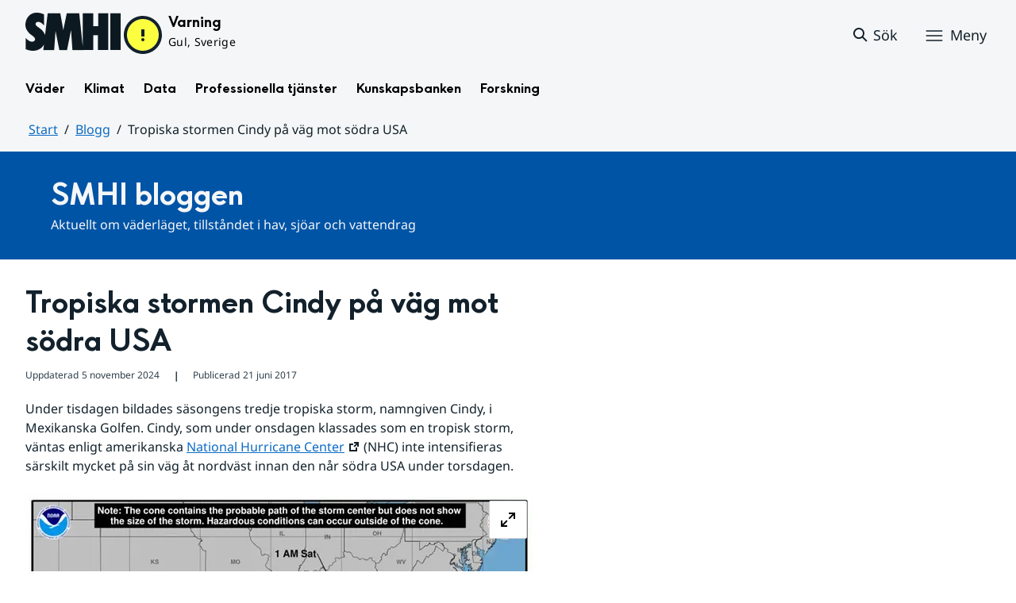

--- FILE ---
content_type: text/html;charset=UTF-8
request_url: https://www.smhi.se/blogg/blogg/2017-06-21-tropiska-stormen-cindy-pa-vag-mot-sodra-usa
body_size: 15441
content:
<!DOCTYPE html>
<html lang="sv" class="sv-no-js sv-template-bloggartiklar-och-poddavsnitt">
<head>
      <meta charset="UTF-8">
      <script nonce="a63ebb00-f69e-11f0-b00c-031e8ffaa212">(function(c){c.add('sv-js');c.remove('sv-no-js');})(document.documentElement.classList)</script>
   <title>Tropiska stormen Cindy på väg mot södra USA
 — SMHI</title>
         <link rel="preload" href="/sitevision/system-resource/383bb86198ca61b8a6d4606202194d392140f26f42b01f54a8cd51fd0351b3c9/js/jquery.js" as="script">
   <link rel="preload" href="/sitevision/system-resource/383bb86198ca61b8a6d4606202194d392140f26f42b01f54a8cd51fd0351b3c9/envision/envision.js" as="script">
   <link rel="preload" href="/sitevision/system-resource/383bb86198ca61b8a6d4606202194d392140f26f42b01f54a8cd51fd0351b3c9/js/utils.js" as="script">
   <link rel="preload" href="/sitevision/system-resource/383bb86198ca61b8a6d4606202194d392140f26f42b01f54a8cd51fd0351b3c9/js/portlets.js" as="script">
                  <meta name="viewport" content="width=device-width, initial-scale=1, minimum-scale=1, shrink-to-fit=no">
         <meta name="dcterms.identifier" content="https://www.smhi.se">
   <meta name="dcterms.language" content="sv">
   <meta name="dcterms.format" content="text/html">
   <meta name="dcterms.type" content="text">
            <link rel="canonical" href="/blogg/blogg/2017-06-21-tropiska-stormen-cindy-pa-vag-mot-sodra-usa">
         <link rel="stylesheet" type="text/css" href="/2.1e06e3b418b6c84bee32/1764150044786/sitevision-responsive-grids.css?gridConfigs=651.1e06e3b418b6c84bee3105_FIXED_FLUID_GRID%2C651.1e06e3b418b6c84bee3105_FLUID_GRID&pushPull=false">
         <link rel="stylesheet" type="text/css" href="/2.1e06e3b418b6c84bee32/1764150082910/sitevision-spacing.css">
      <link rel="stylesheet" type="text/css" href="/2.1e06e3b418b6c84bee32/24/2814/print/SiteVision.css">
   <link rel="stylesheet" type="text/css" href="/sitevision/system-resource/383bb86198ca61b8a6d4606202194d392140f26f42b01f54a8cd51fd0351b3c9/css/portlets.css">
   <link rel="stylesheet" type="text/css" href="/sitevision/system-resource/383bb86198ca61b8a6d4606202194d392140f26f42b01f54a8cd51fd0351b3c9/envision/envision.css">

         <link rel="stylesheet" type="text/css" href="/2.1e06e3b418b6c84bee32/91.104dba0d18d553f548c15b1/1764150103014/0/sv-template-asset.css">
                  <link rel="stylesheet" type="text/css" href="/webapp-resource/5.18f5a56618fc9f08e832f3b7/360.7e3bfdac1919d93368ca752/1726569580126/webapp-assets.css">
      <link rel="stylesheet" type="text/css" href="/webapp-resource/5.18f5a56618fc9f08e832f3b7/360.1398f6d21933f39eea21/1732215173666/webapp-assets.css">
      <link rel="stylesheet" type="text/css" href="/webapp-resource/5.18f5a56618fc9f08e832f3b7/360.2d311759192991368946/1729277573917/webapp-assets.css">
      <link rel="stylesheet" type="text/css" href="/webapp-resource/5.18f5a56618fc9f08e832f3b7/360.55d446f91937861d43d2270/1741009957258/webapp-assets.css">
      <link rel="stylesheet" type="text/css" href="/webapp-resource/5.18f5a56618fc9f08e832f3b7/360.53cdce23194f389da055c59/1741009955799/webapp-assets.css">
      <link rel="stylesheet" type="text/css" href="/webapp-resource/5.18f5a56618fc9f08e832f3b7/360.437eac6d192990f803f7ab3/1734352413654/webapp-assets.css">
      <link rel="stylesheet" type="text/css" href="/webapp-resource/5.18f5a56618fc9f08e832f3b7/360.55d446f91937861d43d2277/1741079009337/webapp-assets.css">
      <link rel="stylesheet" type="text/css" href="/webapp-resource/5.18f5a56618fc9f08e832f3b7/360.598b468c190544b123043e2/1719859974152/webapp-assets.css">
         
            <script nonce="a63ebb00-f69e-11f0-b00c-031e8ffaa212">!function(t,e){t=t||"docReady",e=e||window;var n=[],o=!1,c=!1;function d(){if(!o){o=!0;for(var t=0;t<n.length;t++)try{n[t].fn.call(window,n[t].ctx)}catch(t){console&&console.error(t)}n=[]}}function a(){"complete"===document.readyState&&d()}e[t]=function(t,e){if("function"!=typeof t)throw new TypeError("callback for docReady(fn) must be a function");o?setTimeout(function(){t(e)},1):(n.push({fn:t,ctx:e}),"complete"===document.readyState?setTimeout(d,1):c||(document.addEventListener?(document.addEventListener("DOMContentLoaded",d,!1),window.addEventListener("load",d,!1)):(document.attachEvent("onreadystatechange",a),window.attachEvent("onload",d)),c=!0))}}("svDocReady",window);</script>
                     

<script>
	var polopolyContextPath = "/blogg/blogg/2017-06-21-tropiska-stormen-cindy-pa-vag-mot-sodra-usa/";
	var sitevisionBasename = "/blogg/blogg/2017-06-21-tropiska-stormen-cindy-pa-vag-mot-sodra-usa/";
</script>

      

<script>
	(function (window, document) {
      window.smhi = window.smhi || {};
      window.smhi.breakpoints = {
         				"sv-bp-desktop": {
         		"name": "Desktop",
         		"maxWidth": "",
         		"minWidth": "1025px"
      		}

				
									,            
                     				"sv-bp-tablet": {
         		"name": "Tablet",
         		"maxWidth": "1024px",
         		"minWidth": "768px"
      		}

				
									,            
                     				"sv-bp-smartphone": {
         		"name": "Smartphone",
         		"maxWidth": "767px",
         		"minWidth": "1px"
      		}

				
				               };
   })(this, this.document);
</script>


      <!-- Start cookieyes banner -->
<!-- <script id="cookieyes" type="text/javascript" src="https://cdn-cookieyes.com/client_data/3c0d6de2306bef9d01985783/script.js"></script> -->
<!-- End cookieyes banner -->
      <!-- Matomo Tag Manager -->
<script>
  var _mtm = window._mtm = window._mtm || [];
  _mtm.push({'mtm.startTime': (new Date().getTime()), 'event': 'mtm.Start'});
  (function() {
    var d=document, g=d.createElement('script'), s=d.getElementsByTagName('script')[0];
    g.async=true; g.src='https://analytics-smhise.smhi.se/js/container_k1OMyIlF.js'; s.parentNode.insertBefore(g,s);
  })();
</script>
<!-- End Matomo Tag Manager -->
      <link rel="icon" type="image/png" href="/favicon-96x96.png" sizes="96x96" />
<link rel="icon" type="image/svg+xml" href="/favicon.svg" />
<link rel="icon" type="image/x-icon" href="/favicon.ico" />
<link rel="shortcut icon" href="/favicon.ico" />
<link rel="apple-touch-icon" sizes="180x180" href="/apple-touch-icon.png" />
<meta name="apple-mobile-web-app-title" content="SMHI" />
<link rel="manifest" href="/site.webmanifest" />
      <meta name="google-site-verification" content="f4FrGj8umqbFLnJpMKDRQwzWoLMX5UGgloD3fHLupgM" />
               <script nonce="a63ebb00-f69e-11f0-b00c-031e8ffaa212">
      window.sv = window.sv || {};
      sv.UNSAFE_MAY_CHANGE_AT_ANY_GIVEN_TIME_webAppExternals = {};
      sv.PageContext = {
      pageId: '5.18f5a56618fc9f08e832f3b7',
      siteId: '2.1e06e3b418b6c84bee32',
      userIdentityId: '',
      userIdentityReadTimeout: 0,
      userLocale: 'sv',
      dev: false,
      csrfToken: '',
      html5: true,
      useServerSideEvents: false,
      nodeIsReadOnly: false
      };
   </script>
               <script nonce="a63ebb00-f69e-11f0-b00c-031e8ffaa212">!function(){"use strict";var t,n={},e={},i={};function r(t){return n[t]=n[t]||{instances:[],modules:{},bundle:{}},n[t]}document.querySelector("html").classList.add("js");var s={registerBootstrapData:function(t,n,i,r,s){var a,o=e[t];o||(o=e[t]={}),(a=o[i])||(a=o[i]={}),a[n]={subComponents:r,options:s}},registerInitialState:function(t,n){i[t]=n},registerApp:function(n){var e=n.applicationId,i=r(e);if(t){var s={};s[e]=i,s[e].instances=[n],t.start(s)}else i.instances.push(n)},registerModule:function(t){r(t.applicationId).modules[t.path]=t},registerBundle:function(t){r(t.applicationId).bundle=t.bundle},getRegistry:function(){return n},setAppStarter:function(n){t=n},getBootstrapData:function(t){return e[t]},getInitialState:function(t){return i[t]}};window.AppRegistry=s}();</script>
            <meta name="twitter:site" content="@SMHI" data-reactroot=""/>
      <meta property="og:site_name" content="SMHI" data-reactroot=""/>
      <meta property="og:title" content="Tropiska stormen Cindy på väg mot södra USA" data-reactroot=""/>
      <meta property="og:description" content="" data-reactroot=""/>
      <meta property="og:url" content="https://www.smhi.se/blogg/blogg/2017-06-21-tropiska-stormen-cindy-pa-vag-mot-sodra-usa" data-reactroot=""/>
      <meta property="og:image" content="https://www.smhi.se/images/200.710b6b821937865f17832c7/1739755349017/Fcst_Cindy.webp" data-reactroot=""/>
      <meta name="twitter:card" content="summary_large_image" data-reactroot=""/>
      <meta property="og:type" content="article" data-reactroot=""/>
      <meta property="og:article:published_time" content="2017-06-21T00:00:00.000Z" data-reactroot=""/>
      <meta property="og:article:modified_time" content="2024-08-07T10:53:36.008Z" data-reactroot=""/>
      <style type="text/css">
                        [src="/sitevision/util/images/externallink.png"],
                        [src="/sitevision/util/images/externallinknewwindow.png"] {
                            display: none;
                        }
        </style>
   </head>
<body class=" sv-responsive sv-theme-standardtema env-m-around--0">
<div id="svid10_1e06e3b418b6c84bee361" class="sv-layout"><div class="sv-vertical sv-layout sv-skip-spacer sv-template-layout" id="svid10_1e06e3b418b6c84bee375"><div id="svid94_1e06e3b418b6c84bee378"><div class="sv-vertical sv-layout sv-skip-spacer sv-template-layout" id="svid10_55d446f91937861d43d2a65"><div class="sv-custom-module sv-smhi-theme sv-skip-spacer sv-template-portlet
" id="svid12_55d446f91937861d43d2a66"><div id="SMHItema"><!-- SMHI-tema --></div>
<script nonce="a63ebb00-f69e-11f0-b00c-031e8ffaa212">AppRegistry.registerApp({applicationId:'smhi-theme|0.0.6',htmlElementId:'svid12_55d446f91937861d43d2a66',route:'/',portletId:'12.55d446f91937861d43d2a66',locale:'sv',defaultLocale:'en',webAppId:'smhi-theme',webAppVersion:'0.0.6',webAppAopId:'360.53cdce23194f389da055c59',webAppImportTime:'1741009955799',requiredLibs:{}});</script></div>
<div class="sv-custom-module sv-opengraph sv-template-portlet
" id="svid12_53cdce23194f389da05baa"><div id="Opengraph"><!-- Opengraph --></div>
<script nonce="a63ebb00-f69e-11f0-b00c-031e8ffaa212">AppRegistry.registerApp({applicationId:'opengraph|0.0.2',htmlElementId:'svid12_53cdce23194f389da05baa',route:'/',portletId:'12.53cdce23194f389da05baa',locale:'sv',defaultLocale:'en',webAppId:'opengraph',webAppVersion:'0.0.2',webAppAopId:'360.4cdca89f195b3c486e5d2a',webAppImportTime:'1742810018334',requiredLibs:{"react":"17.0.2"}});</script></div>
</div>
<header class="sv-vertical sv-layout smhi-page-header sv-template-layout" id="svid10_104dba0d18d553f548c1161"><div class="sv-html-portlet sv-portlet sv-skip-spacer sv-template-portlet
" id="svid12_7e3bfdac1919d93368cc359"><div id="Lanktillsidansinnehall"><!-- Länk till sidans innehåll --></div><a href="#toMainContent" class="env-assistive-text env-assistive-text--focusable env-link">
   Hoppa till sidans innehåll
</a></div>
<div class="sv-vertical sv-layout sv-template-layout" id="svid10_104dba0d18d553f548c1162"><div class="sv-vertical sv-layout sv-skip-spacer sv-template-layout" id="svid93_104dba0d18d553f548c1163"></div>
</div>
<div class="sv-fixed-fluid-grid sv-grid-1280 sv-layout sv-template-layout" id="svid10_104dba0d18d553f548c116a"><div class="sv-row sv-layout sv-skip-spacer sv-template-layout" id="svid10_104dba0d18d553f548c116b"><div class="sv-layout sv-skip-spacer sv-column-12 sv-template-layout" id="svid10_104dba0d18d553f548c116c"><div class="sv-vertical sv-layout sv-skip-spacer sv-template-layout" id="svid10_104dba0d18d553f548c116d"><div class="sv-vertical sv-layout sv-skip-spacer sv-template-layout" id="svid93_104dba0d18d553f548c116e"><div class="sv-vertical sv-layout smhi-page-header__container sv-skip-spacer sv-template-layout" id="svid10_104dba0d18d553f548c116f"><div class="sv-layout sv-skip-spacer sv-template-portlet
" id="svid30_104dba0d18d553f548c1170"><div id="SidhuvudLogotyp"><!-- Sidhuvud: Logotyp --></div><div class="sv-script-portlet sv-portlet sv-skip-spacer sv-template-portlet
" id="svid12_1e06e3b418b6c84bee320b"><div id="SkriptLogotyp"><!-- Skript: Logotyp --></div>


<div class="smhi-header-logo">
		   <a class="smhi-header-logo__item smhi-header-logo__item--is-link smhi-header-logo__item--has-logo" href="/"><img src="/images/18.1e06e3b418b6c84bee31aa/1698936449879/SMHILogo.png" class="sv-noborder" style="max-width:120px;max-height:48px" alt="SMHI"></a>
	</div><!--! .smhi-header-logo -->
</div>
</div>
<div class="sv-layout sv-template-portlet
" id="svid30_6ef5093f18ecc9113ba2aa"><div id="SidhuvudVarning"><!-- Sidhuvud: Varning --></div><div class="sv-proxy-portlet sv-portlet sv-skip-spacer sv-template-portlet
" id="svid12_1e06e3b418b6c84bee351a"><div id="ProxyVadervarning"><!-- Proxy: Vädervarning --></div><style type="text/css">@import "/warningswidget/assets/index.wpt-a.021bb5a4.css";</style><script type="module" crossorigin="crossorigin" src="/warningswidget/assets/index.wpt-a.2dda0e1f.js"></script><script type="module">import.meta.url;import("_").catch(()=>1);async function* g(){};if(location.protocol!="file:"){window.__vite_is_modern_browser=true}</script><script type="module">!function(){if(window.__vite_is_modern_browser)return;console.warn("vite: loading legacy chunks, syntax error above and the same error below should be ignored");var e=document.getElementById("vite-legacy-polyfill-1b125a98"),n=document.createElement("script");n.src=e.src,n.onload=function(){System.import(document.getElementById('vite-legacy-entry-1b125a98').getAttribute('data-src'))},document.body.appendChild(n)}();</script>
    
          <div class="wpt-external-content-warningswidget" id="wpt-external-content-warningswidget">
            
<div id="warningwidget-root"></div>
          
</div>
          
    
    <script nomodule="nomodule">!function(){var e=document,t=e.createElement("script");if(!("noModule"in t)&&"onbeforeload"in t){var n=!1;e.addEventListener("beforeload",(function(e){if(e.target===t)n=!0;else if(!e.target.hasAttribute("nomodule")||!n)return;e.preventDefault()}),!0),t.type="module",t.src=".",e.head.appendChild(t),t.remove()}}();</script>
    <script id="vite-legacy-polyfill-1b125a98" nomodule="nomodule" crossorigin="crossorigin" src="/warningswidget/assets/polyfills-legacy.wpt-a.495a3848.js"></script>
    <script id="vite-legacy-entry-1b125a98" nomodule="nomodule" crossorigin="crossorigin" data-src="/warningswidget/assets/index-legacy.wpt-a.8d275600.js">System.import(document.getElementById('vite-legacy-entry-1b125a98').getAttribute('data-src'))</script>
  </div>
<div class="sv-text-portlet sv-use-margins sv-template-portlet
" id="svid12_1e2abd2f18bd822635430d"><div id="Tomtfelmeddelande"><!-- Tomt felmeddelande --></div><div class="sv-text-portlet-content"></div></div>
</div>
<div class="sv-vertical sv-layout sv-template-layout" id="svid10_104dba0d18d553f548c1172"><div class="sv-script-portlet sv-portlet sv-skip-spacer sv-template-portlet
" id="svid12_104dba0d18d553f548c1173"><div id="Skriptsok"><!-- Skript - sök --></div><!-- Link to search page in case of no js -->
<a 
    href="/"
    aria-label="Sök"
    class="smhi-header-search__toggle smhi-header-search__toggle--no-js env-button env-button--link"> 
	<svg class="env-icon env-icon--medium" aria-hidden="true">
        <use xlink:href="/images/18.1e06e3b418b6c84bee33be/1704211000927/search-outline-24x24--cloud.svg#search-24"></use>
    </svg>
	<span class="smhi-header-search__toggle-text">Sök</span>
</a>

<!-- Button to toggle search-field -->
<a 
    role="button"
    href="#smhi-header-search-field"
    data-env-collapse
    aria-label="Sök"
    aria-expanded="false"
    aria-controls="smhi-header-search-field" 
    class="env-button env-button--link smhi-header-search__toggle smhi-header-search__toggle--js">
    <svg class="env-icon env-icon--medium" aria-hidden="true">
        <use xlink:href="/images/18.1e06e3b418b6c84bee33be/1704211000927/search-outline-24x24--cloud.svg#search-24"></use>
    </svg>
	<span class="smhi-header-search__toggle-text">Sök</span>
</a>
</div>
<div class="sv-custom-module sv-marketplace-sitevision-mobile-menu sv-template-portlet
" id="svid12_104dba0d18d553f548c1174"><div id="Meny"><!-- Meny --></div><div data-cid="12.104dba0d18d553f548c1174"><nav aria-label="Meny" data-reactroot=""><button type="button" class="env-button env-button--medium env-button--icon env-button--link env-button--icon-before" aria-haspopup="dialog">Meny<svg xmlns="http://www.w3.org/2000/svg" viewBox="0 0 24 24" class="env-icon env-icon--medium" aria-hidden="true"><path d="M2.25,18.75c-.41,0-.75-.34-.75-.75s.34-.75,.75-.75H21.75c.41,0,.75,.34,.75,.75s-.34,.75-.75,.75H2.25Z"></path><path d="M2.25,12.75c-.41,0-.75-.34-.75-.75s.34-.75,.75-.75H21.75c.41,0,.75,.34,.75,.75s-.34,.75-.75,.75H2.25Z"></path><path d="M2.25,6.75c-.41,0-.75-.34-.75-.75s.34-.75,.75-.75H21.75c.41,0,.75,.34,.75,.75s-.34,.75-.75,.75H2.25Z"></path></svg></button></nav></div><script nonce="a63ebb00-f69e-11f0-b00c-031e8ffaa212" >AppRegistry.registerBootstrapData('12.104dba0d18d553f548c1174','12.104dba0d18d553f548c1174','AGNOSTIC_RENDERER');</script><script nonce="a63ebb00-f69e-11f0-b00c-031e8ffaa212">AppRegistry.registerInitialState('12.104dba0d18d553f548c1174',{"portletName":"Meny","menuColor":"menuColorDefault","menuTextColor":"menuTextDefault","menuStyle":"modal","button":{"text":"Meny","type":"textAndIconBefore","size":"medium","color":null,"variant":"link"},"items":[{"id":"4.1e06e3b418b6c84bee3b7","current":false,"active":false,"name":"Väder","uri":"/vader","items":[{"notFetched":true,"level":2,"id":"4.4ff9e8b318f197a7e5d4d167"}],"level":1},{"id":"4.1e06e3b418b6c84bee3bf","current":false,"active":false,"name":"Klimat","uri":"/klimat","items":[{"notFetched":true,"level":2,"id":"4.18f5a56618fc9f08e8336a11"}],"level":1},{"id":"4.1e06e3b418b6c84bee3c7","current":false,"active":false,"name":"Data","uri":"/data","items":[{"notFetched":true,"level":2,"id":"4.437eac6d192990f803f14ad"}],"level":1},{"id":"4.1e06e3b418b6c84bee3cf","current":false,"active":false,"name":"Professionella tjänster","uri":"/professionella-tjanster","items":[{"notFetched":true,"level":2,"id":"4.1e2abd2f18bd82263543a0"}],"level":1},{"id":"4.1e06e3b418b6c84bee3d7","current":false,"active":false,"name":"Kunskapsbanken","uri":"/kunskapsbanken","items":[{"notFetched":true,"level":2,"id":"4.104dba0d18d553f548c71a"}],"level":1},{"id":"4.1e06e3b418b6c84bee313d","current":false,"active":false,"name":"Forskning","uri":"/forskning","items":[{"notFetched":true,"level":2,"id":"4.4ff9e8b318f197a7e5d63681"}],"level":1},{"id":"4.1e2abd2f18bd822635435b","current":false,"active":false,"name":"Nyheter","uri":"/nyheter","items":null,"level":1},{"id":"4.104dba0d18d553f548caa4","current":false,"active":true,"name":"Blogg","uri":"/blogg","items":[{"id":"4.5a9957c419abf7cf27f5b60","current":false,"active":false,"name":"Johannes blev årets kraftigaste storm","uri":"/blogg/johannes-blev-arets-kraftigaste-storm","items":null,"level":2}],"level":1},{"id":"4.104dba0d18d553f548caad","current":false,"active":false,"name":"Podd","uri":"/podd","items":null,"level":1},{"id":"4.104dba0d18d553f548c764","current":false,"active":false,"name":"Om SMHI","uri":"/om-smhi","items":[{"notFetched":true,"level":2,"id":"4.53cdce23194f389da051b97"}],"level":1},{"id":"4.598b468c190544b12301d086","current":false,"active":false,"name":"Jobba på SMHI","uri":"/jobba-pa-smhi","items":[{"notFetched":true,"level":2,"id":"4.598b468c190544b12301b5bc"}],"level":1},{"id":"4.104dba0d18d553f548ca9b","current":false,"active":false,"name":"Kontakta SMHI","uri":"/kontakta-smhi","items":[{"notFetched":true,"level":2,"id":"4.104dba0d18d553f548cb58"}],"level":1},{"id":"4.53cdce23194f389da052053","current":false,"active":false,"name":"Publikationer från SMHI","uri":"/publikationer-fran-smhi","items":[{"notFetched":true,"level":2,"id":"4.40fb3c161914b7fd061f1"}],"level":1},{"id":"4.104dba0d18d553f548cab6","current":false,"active":false,"name":"Tema","uri":"/tema","items":[{"notFetched":true,"level":2,"id":"4.104dba0d18d553f548cada"}],"level":1}]});</script>
<script nonce="a63ebb00-f69e-11f0-b00c-031e8ffaa212">AppRegistry.registerApp({applicationId:'marketplace.sitevision.mobile-menu|1.3.0',htmlElementId:'svid12_104dba0d18d553f548c1174',route:'/',portletId:'12.104dba0d18d553f548c1174',locale:'sv',defaultLocale:'en',webAppId:'marketplace.sitevision.mobile-menu',webAppVersion:'1.3.0',webAppAopId:'360.1398f6d21933f39eea21',webAppImportTime:'1732215173666',requiredLibs:{"react":"17.0.2"},childComponentStateExtractionStrategy:'BY_ID'});</script></div>
</div>
</div>
<div class="sv-vertical sv-layout sv-hide-sv-bp-smartphone sv-hide-sv-bp-tablet smhi-page-header__container sv-template-layout" id="svid10_104dba0d18d553f548c1176"><div class="sv-custom-module sv-megamenu sv-skip-spacer sv-template-portlet
" id="svid12_6ef5093f18ecc9113ba3e7"><div id="Megameny"><!-- Megameny --></div><div data-cid="12.6ef5093f18ecc9113ba3e7"><nav class="smhi-main-nav vYOUEMqad6QbJD8Wjz2d" aria-label="Toppnavigation"><ul class="smhi-main-nav__list"><li class="smhi-main-nav__list-item"><span class="smhi-main-nav__item-wrapper"><button aria-expanded="false" aria-controls="smhi-mega-menu-4.1e06e3b418b6c84bee3b7" aria-haspopup="true" class="lbDkoyRdUHp4p3jqVNPO smhi-main-nav__link " aria-label="Öppna menystruktur för  Väder" aria-current="false">Väder</button></span><div id="smhi-mega-menu-4.1e06e3b418b6c84bee3b7" style="max-height:calc(100vh - 136px)" class="smhi-main-nav__mega-wrapper vrmS7U_gemyRnmKq9BeE"></div></li><li class="smhi-main-nav__list-item"><span class="smhi-main-nav__item-wrapper"><button aria-expanded="false" aria-controls="smhi-mega-menu-4.1e06e3b418b6c84bee3bf" aria-haspopup="true" class="lbDkoyRdUHp4p3jqVNPO smhi-main-nav__link " aria-label="Öppna menystruktur för  Klimat" aria-current="false">Klimat</button></span><div id="smhi-mega-menu-4.1e06e3b418b6c84bee3bf" style="max-height:calc(100vh - 136px)" class="smhi-main-nav__mega-wrapper vrmS7U_gemyRnmKq9BeE"></div></li><li class="smhi-main-nav__list-item"><span class="smhi-main-nav__item-wrapper"><button aria-expanded="false" aria-controls="smhi-mega-menu-4.1e06e3b418b6c84bee3c7" aria-haspopup="true" class="lbDkoyRdUHp4p3jqVNPO smhi-main-nav__link " aria-label="Öppna menystruktur för  Data" aria-current="false">Data</button></span><div id="smhi-mega-menu-4.1e06e3b418b6c84bee3c7" style="max-height:calc(100vh - 136px)" class="smhi-main-nav__mega-wrapper vrmS7U_gemyRnmKq9BeE"></div></li><li class="smhi-main-nav__list-item"><span class="smhi-main-nav__item-wrapper"><button aria-expanded="false" aria-controls="smhi-mega-menu-4.1e06e3b418b6c84bee3cf" aria-haspopup="true" class="lbDkoyRdUHp4p3jqVNPO smhi-main-nav__link " aria-label="Öppna menystruktur för  Professionella tjänster" aria-current="false">Professionella tjänster</button></span><div id="smhi-mega-menu-4.1e06e3b418b6c84bee3cf" style="max-height:calc(100vh - 136px)" class="smhi-main-nav__mega-wrapper vrmS7U_gemyRnmKq9BeE"></div></li><li class="smhi-main-nav__list-item"><span class="smhi-main-nav__item-wrapper"><button aria-expanded="false" aria-controls="smhi-mega-menu-4.1e06e3b418b6c84bee3d7" aria-haspopup="true" class="lbDkoyRdUHp4p3jqVNPO smhi-main-nav__link " aria-label="Öppna menystruktur för  Kunskapsbanken" aria-current="false">Kunskapsbanken</button></span><div id="smhi-mega-menu-4.1e06e3b418b6c84bee3d7" style="max-height:calc(100vh - 136px)" class="smhi-main-nav__mega-wrapper vrmS7U_gemyRnmKq9BeE"></div></li><li class="smhi-main-nav__list-item"><span class="smhi-main-nav__item-wrapper"><button aria-expanded="false" aria-controls="smhi-mega-menu-4.1e06e3b418b6c84bee313d" aria-haspopup="true" class="lbDkoyRdUHp4p3jqVNPO smhi-main-nav__link " aria-label="Öppna menystruktur för  Forskning" aria-current="false">Forskning</button></span><div id="smhi-mega-menu-4.1e06e3b418b6c84bee313d" style="max-height:calc(100vh - 136px)" class="smhi-main-nav__mega-wrapper vrmS7U_gemyRnmKq9BeE"></div></li></ul></nav></div><script nonce="a63ebb00-f69e-11f0-b00c-031e8ffaa212" >AppRegistry.registerBootstrapData('12.6ef5093f18ecc9113ba3e7','12.6ef5093f18ecc9113ba3e7','AGNOSTIC_RENDERER');</script><script nonce="a63ebb00-f69e-11f0-b00c-031e8ffaa212">AppRegistry.registerInitialState('12.6ef5093f18ecc9113ba3e7',{"pages":[{"id":"4.1e06e3b418b6c84bee3b7","name":"Väder","uri":"/vader","current":false,"active":false,"hasChildren":true,"children":[],"visible":true,"extraLink":"","extraLinkText":""},{"id":"4.1e06e3b418b6c84bee3bf","name":"Klimat","uri":"/klimat","current":false,"active":false,"hasChildren":true,"children":[],"visible":true,"extraLink":"/klimat/klimatlaget","extraLinkText":"Klimatläget"},{"id":"4.1e06e3b418b6c84bee3c7","name":"Data","uri":"/data","current":false,"active":false,"hasChildren":true,"children":[],"visible":true,"extraLink":"","extraLinkText":""},{"id":"4.1e06e3b418b6c84bee3cf","name":"Professionella tjänster","uri":"/professionella-tjanster","current":false,"active":false,"hasChildren":true,"children":[],"visible":true,"extraLink":"","extraLinkText":""},{"id":"4.1e06e3b418b6c84bee3d7","name":"Kunskapsbanken","uri":"/kunskapsbanken","current":false,"active":false,"hasChildren":true,"children":[],"visible":true,"extraLink":"","extraLinkText":""},{"id":"4.1e06e3b418b6c84bee313d","name":"Forskning","uri":"/forskning","current":false,"active":false,"hasChildren":true,"children":[],"visible":true,"extraLink":"","extraLinkText":""}]});</script>
<script nonce="a63ebb00-f69e-11f0-b00c-031e8ffaa212">AppRegistry.registerApp({applicationId:'megamenu|0.1.1',htmlElementId:'svid12_6ef5093f18ecc9113ba3e7',route:'/',portletId:'12.6ef5093f18ecc9113ba3e7',locale:'sv',defaultLocale:'en',webAppId:'megamenu',webAppVersion:'0.1.1',webAppAopId:'360.55d446f91937861d43d2277',webAppImportTime:'1741079009337',requiredLibs:{"react":"17.0.2"}});</script></div>
<div class="sv-language-portlet sv-portlet sv-template-portlet
" id="svid12_104dba0d18d553f548c1179"><div id="Sprakvaljare"><!-- Språkväljare --></div></div>
</div>
</div>
</div>
</div>
</div>
</div>
<div class="sv-vertical sv-layout sv-template-layout" id="svid10_104dba0d18d553f548c1186"><div class="sv-vertical sv-layout sv-skip-spacer sv-template-layout" id="svid93_104dba0d18d553f548c118c"><div class="sv-searchform-portlet sv-portlet sv-skip-spacer sv-template-portlet
" id="svid12_104dba0d18d553f548c118d"><div id="Sokruta"><!-- Sökruta --></div>

	

                                                                                                             
<script nonce="a63ebb00-f69e-11f0-b00c-031e8ffaa212">
svDocReady(function() {
   // Backwards compatibility for custom templates
   $svjq("#search12_104dba0d18d553f548c118d").on('focusin', function() {
      if ($svjq("#search12_104dba0d18d553f548c118d").val() == "Ange sökord") {
         $svjq("#search12_104dba0d18d553f548c118d").val("");
         return false;
      }
   });
   // Submit, blocks empty and placeholder queries
   $svjq("#search12_104dba0d18d553f548c118dbutton").on('click', function() {
      const qry = $svjq("#search12_104dba0d18d553f548c118d").val();
      if (qry == "" || qry == "Ange sökord") {
         return false;
      }
   });
   // Invokes the search button if user presses the enter key (needed in IE)
   $svjq("#search12_104dba0d18d553f548c118d").on('keypress', function(e) {
      if (e.which == 13) {
         $svjq("#search12_104dba0d18d553f548c118dbutton").trigger('focus').trigger('click');
         return false;
      }
   });
});
</script>


   
<div class="env-collapse smhi-header-search__field" id="smhi-header-search-field">
   
   <form method="get" action="/sokresultat" class="env-m-around--0">
      <div role="search" class="env-form-element">
         <label for="search12_104dba0d18d553f548c118d" class="env-assistive-text">Sök</label>
         <div class="env-form-element__control env-form-input-group" >
            <input id="search12_104dba0d18d553f548c118d"
                  class="normal env-form-input env-form-input--search"
                  type="text"
                  name="query"
                  value=""
                  autocomplete="off"
                                                   placeholder="Ange sökord"
                           />
            <button id="search12_104dba0d18d553f548c118dbutton" type="submit" name="submitButton" class="normal env-button env-button--secondary">
                                 Sök            
                           </button>
         </div>
      </div>
      <div id="search12_104dba0d18d553f548c118dselectedState" class="env-assistive-text"  aria-atomic="true" aria-live="assertive"></div>
   </form>
   
</div>



</div>
</div>
</div>
</header>
<div class="sv-vertical sv-layout smhi-page-main sv-template-layout" id="svid10_1e2abd2f18bd822635418"><div class="sv-vertical sv-layout sv-skip-spacer sv-template-layout" id="svid10_1e06e3b418b6c84bee35bd"><div class="sv-vertical sv-layout sv-skip-spacer sv-template-layout" id="svid93_1e06e3b418b6c84bee35bf"><div class="sv-fixed-fluid-grid sv-grid-1280 sv-layout sv-skip-spacer sv-template-layout" id="svid10_1e2abd2f18bd822635419"><div class="sv-row sv-layout sv-skip-spacer sv-template-layout" id="svid10_104dba0d18d553f548cf27"><div class="sv-layout sv-skip-spacer sv-column-12 sv-template-layout" id="svid10_104dba0d18d553f548cf28"><div class="sv-layout sv-skip-spacer sv-template-portlet
" id="svid30_1e06e3b418b6c84bee35be"><div id="SidhuvudBrodsmulor"><!-- Sidhuvud: Brödsmulor --></div><div class="sv-vertical sv-layout sv-skip-spacer sv-template-layout" id="svid10_1e2abd2f18bd8226354bf"><div class="sv-vertical sv-layout sv-skip-spacer sv-template-layout" id="svid93_1e2abd2f18bd8226354c0"><div class="sv-custom-module sv-marketplace-sitevision-breadcrumbs sv-skip-spacer sv-template-portlet
" id="svid12_1e06e3b418b6c84bee34ac"><div id="Lankstig"><!-- Länkstig --></div><nav aria-label="Länkstig"><ol class="env-breadcrumb env-text"><li class="env-breadcrumb__item"><a href="/" class="env-link-secondary">Start</a></li><li class="env-breadcrumb__item"><a href="/blogg" class="env-link-secondary">Blogg</a></li><li class="env-breadcrumb__item" aria-current="page">Tropiska stormen Cindy på väg mot södra USA</li></ol></nav>
<script nonce="a63ebb00-f69e-11f0-b00c-031e8ffaa212">AppRegistry.registerApp({applicationId:'marketplace.sitevision.breadcrumbs|1.2.0',htmlElementId:'svid12_1e06e3b418b6c84bee34ac',route:'/',portletId:'12.1e06e3b418b6c84bee34ac',locale:'sv',defaultLocale:'en',webAppId:'marketplace.sitevision.breadcrumbs',webAppVersion:'1.2.0',webAppAopId:'360.2d311759192991368946',webAppImportTime:'1729277573917',requiredLibs:{},childComponentStateExtractionStrategy:'BY_ID'});</script></div>
</div>
</div>
</div>
</div>
</div>
</div>
</div>
</div>
<main class="sv-vertical sv-layout sv-template-layout" id="svid10_1e06e3b418b6c84bee374"><div class="sv-html-portlet sv-portlet sv-skip-spacer sv-template-portlet
" id="svid12_7e3bfdac1919d93368cc35b"><div id="AnkareforInnehall"><!-- Ankare för Innehåll --></div><p id="toMainContent" class="env-assistive-text">
   Huvudinnehåll
</p></div>
<div id="svid94_104dba0d18d553f548c15b8"><div class="sv-vertical sv-layout sv-skip-spacer sv-template-layout" id="svid10_104dba0d18d553f548c215d"><div class="sv-vertical sv-layout sv-skip-spacer sv-template-layout" id="svid93_104dba0d18d553f548c217c"><div class="sv-layout sv-skip-spacer sv-template-portlet
" id="svid30_104dba0d18d553f548c217d"><div id="LankadlayoutoriginalBlogg"><!-- Länkad layout original - Blogg --></div><section class="sv-vertical smhi-component--darkmode sv-layout smhi-section--more-info sv-skip-spacer sv-template-layout" style="background-color: var(--color-sky-40)!important;" id="svid10_104dba0d18d553f548c2174"><div class="sv-fluid-grid sv-grid-1280 sv-layout sv-skip-spacer sv-template-layout" id="svid10_104dba0d18d553f548c2175"><div class="sv-row sv-layout sv-skip-spacer sv-template-layout" id="svid10_104dba0d18d553f548c2176"><div class="sv-layout sv-skip-spacer sv-column-12 sv-template-layout" id="svid10_104dba0d18d553f548c2177"><div class="sv-text-portlet sv-use-margins sv-skip-spacer sv-template-portlet
" id="svid12_104dba0d18d553f548c2178"><div id="Herorubrik"><!-- Herorubrik --></div><div class="sv-text-portlet-content"><h1 class="heading" id="h-SMHIbloggen">SMHI bloggen</h1></div></div>
<div class="sv-text-portlet sv-use-margins sv-template-portlet
" id="svid12_104dba0d18d553f548c2179"><div id="Heroingress"><!-- Heroingress --></div><div class="sv-text-portlet-content"><p class="normal">Aktuellt om väderläget, tillståndet i hav, sjöar och vattendrag</p></div></div>
</div>
</div>
</div>
</section>
</div>
</div>
</div>
<div class="sv-vertical sv-layout smhi-page-content-padding sv-template-layout" id="svid10_104dba0d18d553f548c15b9"><div class="sv-fluid-grid sv-grid-1280 sv-layout sv-skip-spacer sv-template-layout" id="svid10_104dba0d18d553f548c15ba"><div class="sv-row sv-layout sv-skip-spacer sv-template-layout" id="svid10_104dba0d18d553f548c15bb"><div class="sv-layout sv-skip-spacer sv-column-9 sv-template-layout" id="svid10_104dba0d18d553f548c15be"><div class="sv-vertical sv-layout smhi-page-content sv-skip-spacer sv-template-layout" id="svid10_104dba0d18d553f548c15bf"><div class="sv-vertical sv-layout sv-skip-spacer sv-template-layout" id="svid10_104dba0d18d553f548c15c0"><div id="svid94_598b468c190544b1230253f0" class="pagecontent sv-layout"><div id="Rubrikyta"><!-- Rubrikyta --></div><div class="sv-text-portlet sv-use-margins sv-skip-spacer" id="svid12_598b468c190544b1230253f1"><div id="Rubrik"><!-- Rubrik --></div><div class="sv-text-portlet-content"><h1 class="heading" id="h-TropiskastormenCindypavagmotsodraUSA">Tropiska stormen Cindy på väg mot södra USA</h1></div></div>
</div><div class="sv-layout sv-skip-spacer sv-template-portlet
" id="svid30_104dba0d18d553f548c15c1"><div id="SidinnehallPubliceringsdatum"><!-- Sidinnehåll: Publiceringsdatum --></div><div class="sv-script-portlet sv-portlet sv-skip-spacer sv-template-portlet
" id="svid12_1e06e3b418b6c84bee3443"><div id="SkriptPubliceringsdatum"><!-- Skript: Publiceringsdatum --></div>


<div class="smhi-page-meta">
            <p class="smhi-page-meta__meta">
            <span class="smhi-page-meta__label">Uppdaterad</span>
            <time class="smhi-page-meta__time" datetime="2024-11-05T18:29:29+01:00">5 november 2024</time>
        </p>
    
        <span aria-hidden="true" class="smhi-page-meta__divider">
    ❘
    </span>

       
            <p class="smhi-page-meta__meta">
            <span class="smhi-page-meta__label">Publicerad</span>
            <time class="smhi-page-meta__time" datetime="2017-06-21T02:00:00+02:00">21 juni 2017</time>
        </p>
    </div><!--! .smhi-page-meta -->
</div>
</div>
</div>
<div class="sv-spacer-1_5emvt sv-vertical sv-layout sv-template-layout" style="max-width:40em" id="svid10_104dba0d18d553f548c15c2"><div id="svid94_18f5a56618fc9f08e832f3be" class="pagecontent sv-layout sv-spacer-1_5emvt sv-skip-spacer"><div id="Mittenspalt"><!-- Mittenspalt --></div><div class="sv-text-portlet sv-use-margins sv-skip-spacer" id="svid12_18f5a56618fc9f08e832f3c7"><div id="Innehall0"><!-- Innehåll 0 --></div><div class="sv-text-portlet-content"><p class="normal">Under tisdagen bildades säsongens tredje tropiska storm, namngiven Cindy, i Mexikanska Golfen. Cindy, som under onsdagen klassades som en tropisk storm, väntas enligt amerikanska <a href="http://www.nhc.noaa.gov/">National Hurricane Center<img alt="" src="/sitevision/util/images/externallink.png" style="max-width:10px;max-height:10px" class="sv-linkicon"><span class="env-assistive-text"> Länk till annan webbplats.</span></a> (NHC) inte intensifieras särskilt mycket på sin väg åt nordväst innan den når södra USA under torsdagen.</p></div></div>
<div class="sv-vertical sv-layout" id="svid10_18f5a56618fc9f08e832f3c9"><div class="sv-image-portlet sv-portlet sv-skip-spacer" id="svid12_18f5a56618fc9f08e832f3ca"><div id="Bild"><!-- Bild --></div><a class="sv-resizable-img" href="/images/18.18f5a56618fc9f08e832f3bf/1723027844244/Fcst_Cindy.webp" data-zoom><img alt="Prognoserad bana för den tropiska stormen Cindy." loading="lazy" class="sv-noborder" style="max-width:640px;max-height:525px" width="640" height="525" srcset="/images/200.710b6b821937865f178a5f/1734088689638/x160p/Fcst_Cindy.webp 160w, /images/200.710b6b821937865f178a5f/1734088689638/x320p/Fcst_Cindy.webp 320w, /images/200.710b6b821937865f178a5f/1734088689638/x480p/Fcst_Cindy.webp 480w, /images/200.710b6b821937865f178a5f/1734088689638/Fcst_Cindy.webp 640w" sizes="100vw" src="/images/200.710b6b821937865f178a5f/1734088689638/Fcst_Cindy.webp"><span class="env-assistive-text">Förstora bilden</span></a><script nonce="a63ebb00-f69e-11f0-b00c-031e8ffaa212">svDocReady(function() {envision.imageViewer2(document.getElementById('svid12_18f5a56618fc9f08e832f3ca'))})</script><p class="env-text-caption-01">Prognoserad bana för den tropiska stormen Cindy utfärdad den 21 juni klockan 14 svensk tid.</p></div>
</div>
<div class="sv-text-portlet sv-use-margins" id="svid12_18f5a56618fc9f08e832f3cd"><div id="Text2"><!-- Text 2 --></div><div class="sv-text-portlet-content"><p class="normal">Det primära hotet från Cindy är enligt NHC det ymniga regnet som kan orsaka livshotande översvämningar. Enligt NHC väntas det falla 150-225 mm, lokalt 300 mm, över sydöstra Louisiana, södra Mississippi, södra Alabama och nordvästra Florida under de närmaste dygnen.  </p></div></div>
<div class="sv-vertical sv-layout" id="svid10_18f5a56618fc9f08e832f3ce"><div class="sv-image-portlet sv-portlet sv-skip-spacer" id="svid12_18f5a56618fc9f08e832f3cf"><div id="Bild2"><!-- Bild 2 --></div><a class="sv-resizable-img" href="/images/18.18f5a56618fc9f08e832f3c1/1723027875166/Fcst_rain_Cindy1.webp" data-zoom><img alt="Prognoserad nederbördsmängd i samband med stormen Cindy." loading="lazy" class="sv-noborder" style="max-width:640px;max-height:512px" width="640" height="512" srcset="/images/200.710b6b821937865f178a60/1734088689744/x160p/Fcst_rain_Cindy1.webp 160w, /images/200.710b6b821937865f178a60/1734088689744/x320p/Fcst_rain_Cindy1.webp 320w, /images/200.710b6b821937865f178a60/1734088689744/x480p/Fcst_rain_Cindy1.webp 480w, /images/200.710b6b821937865f178a60/1734088689744/Fcst_rain_Cindy1.webp 640w" sizes="100vw" src="/images/200.710b6b821937865f178a60/1734088689744/Fcst_rain_Cindy1.webp"><span class="env-assistive-text">Förstora bilden</span></a><script nonce="a63ebb00-f69e-11f0-b00c-031e8ffaa212">svDocReady(function() {envision.imageViewer2(document.getElementById('svid12_18f5a56618fc9f08e832f3cf'))})</script><p class="env-text-caption-01">Prognoserad nederbördsmängd i samband med stormen Cindy. Framför allt är det delar av delstaterna Mississippi, Alabama och Florida som ser ut att få ta emot de största regnmängderna i spåren av Cindys framfart. </p></div>
</div>
<div class="sv-text-portlet sv-use-margins" id="svid12_18f5a56618fc9f08e832f3d2"><div id="Text4"><!-- Text 4 --></div><div class="sv-text-portlet-content"><h2 class="subheading" id="h-BretSallsyntjunistormidettropiskaAtlanten">Bret – Sällsynt junistorm i det tropiska Atlanten</h2><p class="normal">Under måndagen bildades den tropiska stormen Bret öster om ögruppen Nedre Antillerna i östra Karibien. Bret blev dock kortlivad och hade till på tisdag kväll nedgraderats till ett tropiskt lågtryck. I figuren nedan har jag försökt rita in banan för Bret under den tid ovädret klassades som en tropisk storm. Som synes drog stormen först in över Tobago för att därefter fortsätta över den nordöstra delen av Venezuela.</p></div></div>
<div class="sv-vertical sv-layout" id="svid10_18f5a56618fc9f08e832f3d3"><div class="sv-image-portlet sv-portlet sv-skip-spacer" id="svid12_18f5a56618fc9f08e832f3d4"><div id="Bild3"><!-- Bild 3 --></div><a class="sv-resizable-img" href="/images/18.18f5a56618fc9f08e832f3c3/1723027904972/Nedre_Antillerna2.webp" data-zoom><img alt="Schematisk skiss över Brets bana kring Nedre Antillerna." loading="lazy" class="sv-noborder" style="max-width:640px;max-height:452px" width="640" height="452" srcset="/images/200.710b6b821937865f178a61/1734088689845/x160p/Nedre_Antillerna2.webp 160w, /images/200.710b6b821937865f178a61/1734088689845/x320p/Nedre_Antillerna2.webp 320w, /images/200.710b6b821937865f178a61/1734088689845/x480p/Nedre_Antillerna2.webp 480w, /images/200.710b6b821937865f178a61/1734088689845/Nedre_Antillerna2.webp 640w" sizes="100vw" src="/images/200.710b6b821937865f178a61/1734088689845/Nedre_Antillerna2.webp"><span class="env-assistive-text">Förstora bilden</span></a><script nonce="a63ebb00-f69e-11f0-b00c-031e8ffaa212">svDocReady(function() {envision.imageViewer2(document.getElementById('svid12_18f5a56618fc9f08e832f3d4'))})</script><p class="env-text-caption-01">Schematisk skiss över Brets bana kring Nedre Antillerna. Brets bana har markerats med röd färg.</p></div>
</div>
<div class="sv-text-portlet sv-use-margins" id="svid12_18f5a56618fc9f08e832f3d7"><div id="Text6"><!-- Text 6 --></div><div class="sv-text-portlet-content"><p class="normal">Att tropiska stormar bildas i den här delen av Atlanten redan under juni månad är mycket ovanligt. Sedan man började föra statistik över tropiska stormar och tropiska orkaner på Atlanten år 1851 finns det endast två kända fall där tropiska stormar utvecklats i juni. Första tillfället var 1933 då säsongens andra tropiska storm bildades den 25 juni. Denna utvecklades senare till en orkan av kategori 2 på den femgradiga Saffir – Simpsonskalan och drog i början av juli in över nordvästra Kuba och Mexiko. Det andra fallet hämtar vi från 1979 då den kortlivade tropiska stormen Ana bildades den 22 juni och drog in över Nedre Antillerna på midsommardagen den 23 juni. Av de tre fallen är Brets bildningsdatum den 19 juni det tidigaste kända. År 2000 och 2003 bildades även två tropiska lågtryck i juni men bägge missade att nå tropisk stormstyrka. </p></div></div>
<div class="sv-vertical sv-layout" id="svid10_18f5a56618fc9f08e832f3d8"><div class="sv-image-portlet sv-portlet sv-skip-spacer" id="svid12_18f5a56618fc9f08e832f3d9"><div id="Bild4"><!-- Bild 4 --></div><a class="sv-resizable-img" href="/images/18.18f5a56618fc9f08e832f3c5/1723027979301/NOAA_Historical_tracks1.webp" data-zoom><img alt="Historiska banor för tropiska cykloner som bildats i juni." loading="lazy" class="sv-noborder" style="max-width:640px;max-height:436px" width="640" height="436" srcset="/images/200.710b6b821937865f178a62/1734088689922/x160p/NOAA_Historical_tracks1.webp 160w, /images/200.710b6b821937865f178a62/1734088689922/x320p/NOAA_Historical_tracks1.webp 320w, /images/200.710b6b821937865f178a62/1734088689922/x480p/NOAA_Historical_tracks1.webp 480w, /images/200.710b6b821937865f178a62/1734088689922/NOAA_Historical_tracks1.webp 640w" sizes="100vw" src="/images/200.710b6b821937865f178a62/1734088689922/NOAA_Historical_tracks1.webp"><span class="env-assistive-text">Förstora bilden</span></a><script nonce="a63ebb00-f69e-11f0-b00c-031e8ffaa212">svDocReady(function() {envision.imageViewer2(document.getElementById('svid12_18f5a56618fc9f08e832f3d9'))})</script><p class="env-text-caption-01">Historiska banor för tropiska cykloner som bildats i juni månad under perioden 1851-2016. Endast två gånger, 1933 och 1979, har en tropisk storm uppstått i juni månad i det område i det tropiska Atlanten som brukar benämnas &quot;Main Development Region&quot;. </p></div>
</div>
<div class="sv-text-portlet sv-use-margins" id="svid12_18f5a56618fc9f08e832f3dc"><div id="Text8"><!-- Text 8 --></div><div class="sv-text-portlet-content"><h2 class="subheading" id="h-MDRstormarijunijuliokarsannolikhetenforaktivorkansasong">MDR-stormar i juni-juli ökar sannolikheten för aktiv orkansäsong</h2><p class="normal">Det område som Bret bildades i brukar kallas för &quot;Main Development Region&quot;.  NOAA skriver att det finns ett starkt samband mellan tropiska stormar och orkaner som bildas i detta område under juni-juli och aktiviteten för säsongen som helhet. De år som tropiska stormar bildats i MDR har haft åtminstone normal aktivitet och många gånger även varit mer aktiva än vanligt. Bland annat NOAA och Colorado State University  bedömde tidigare i månadsskiftet maj-juni att årets säsong sannolikt kommer att bli normal eller lite mer aktiv än vanligt.</p></div></div>
</div></div>
<div class="sv-layout sv-template-portlet
" id="svid30_104dba0d18d553f548c15c3"><div id="SidinnehallDelasidanpa"><!-- Sidinnehåll: Dela sidan på --></div><div class="sv-custom-module sv-share-content sv-skip-spacer sv-template-portlet
" id="svid12_53cdce23194f389da05a38"><div id="Delapasocialmedia"><!-- Dela på social media --></div><div data-cid="12.53cdce23194f389da05a38"><div class="aurora-root-module_root__QHlfl mGB9ug6KYiPAuHQNBOtY" id=""><div class="flex-grid-module_flexGrid__MYjt0 flex-grid-module_flexGridLeft__4OnXC flex-grid-module_flexGridStretch__y27GZ flex-grid-module_flexGridHorizontal__7jA6i flex-grid-module_flexGridWrap__mt14z ZZNqt1DPE3DrW1wGyfZb smhi-social-sharing__item">Dela sidan på<!-- -->:<a href="https://facebook.com/sharer.php?u=https%3A%2F%2Fwww.smhi.se%2Fblogg%2Fblogg%2F2017-06-21-tropiska-stormen-cindy-pa-vag-mot-sodra-usa" class="ax5Z0Zxf1i8nIsv8LiQo normal" rel="external noopener noreferrer"><span class="env-assistive-text">Dela sidan på</span>Facebook</a><a href="https://linkedin.com/shareArticle?mini=true&amp;url=https%3A%2F%2Fwww.smhi.se%2Fblogg%2Fblogg%2F2017-06-21-tropiska-stormen-cindy-pa-vag-mot-sodra-usa" class="ax5Z0Zxf1i8nIsv8LiQo normal" rel="external noopener noreferrer"><span class="env-assistive-text">Dela sidan på</span>LinkedIn</a><a href="https://x.com/intent/tweet?text=undefined%20%7C%20SMHI&amp;url=https%3A%2F%2Fwww.smhi.se%2Fblogg%2Fblogg%2F2017-06-21-tropiska-stormen-cindy-pa-vag-mot-sodra-usa" class="ax5Z0Zxf1i8nIsv8LiQo normal" rel="external noopener noreferrer"><span class="env-assistive-text">Dela sidan på</span>X</a></div></div></div><script nonce="a63ebb00-f69e-11f0-b00c-031e8ffaa212" >AppRegistry.registerBootstrapData('12.53cdce23194f389da05a38','12.53cdce23194f389da05a38','AGNOSTIC_RENDERER');</script><script nonce="a63ebb00-f69e-11f0-b00c-031e8ffaa212">AppRegistry.registerInitialState('12.53cdce23194f389da05a38',{"currentPageProps":{"URL":"https://www.smhi.se/blogg/blogg/2017-06-21-tropiska-stormen-cindy-pa-vag-mot-sodra-usa","displayName":"[2017-06-21] Tropiska stormen Cindy på väg mot södra USA"}});</script>
<script nonce="a63ebb00-f69e-11f0-b00c-031e8ffaa212">AppRegistry.registerApp({applicationId:'share-content|0.0.1',htmlElementId:'svid12_53cdce23194f389da05a38',route:'/',portletId:'12.53cdce23194f389da05a38',locale:'sv',defaultLocale:'en',webAppId:'share-content',webAppVersion:'0.0.1',webAppAopId:'360.55d446f91937861d43d2270',webAppImportTime:'1741009957258',requiredLibs:{"react":"17.0.2"}});</script></div>
</div>
</div>
</div>
</div>
</div>
</div>
<div class="sv-vertical sv-layout smhi-page-content smhi-page-content-padding sv-template-layout" style="background-color: var(--color-cloud-10);" id="svid10_104dba0d18d553f548c15c4"><div class="sv-fixed-fluid-grid sv-grid-1280 sv-layout sv-skip-spacer sv-template-layout" id="svid10_104dba0d18d553f548c15c5"><div class="sv-row sv-layout sv-skip-spacer sv-template-layout" id="svid10_104dba0d18d553f548c15c6"><div class="sv-layout sv-skip-spacer sv-column-8 sv-template-layout" id="svid10_104dba0d18d553f548c15c7"><div class="sv-custom-module sv-author-card sv-skip-spacer sv-template-portlet
" id="svid12_104dba0d18d553f548c17f4"><div id="Forfattarkort"><!-- Författarkort --></div><div data-cid="12.104dba0d18d553f548c17f4"><div class="pyHCGFUeLQwlpxYdEXfh" data-reactroot=""><h2 class="smhi-section-heading">Mer om författaren</h2><div class="HdJqknPBUSxSKRPEf5Hr"><div class="ng_DbpsWet_BHHePHs9m"><img src="/images/200.55d446f91937861d43da10/1734435683119/Misha-Lundgren-1X1-SMHI-2024.webp" loading="lazy" class="sv-noborder" alt="Porträttbild, Misha Lundgren"></div><div class="mgkkE7uIES9acHk_oxiy"><h3 class="qj7iZG1JEl64Aq9qcAL7">Misha Lundgren</h3><div class="uViGJeZG_zyT199dDHc1 smhi-links-with-icons"><div class="sv-text-portlet sv-use-margins sv-skip-spacer" id="svid12_104dba0d18d553f548c20e1"><div id="Brodtext"><!-- Brödtext --></div><div class="sv-text-portlet-content"><p class="normal">Meteorolog på SMHI, med särskilt intresse för tropiska cykloner och olika väderextremer.</p></div></div></div></div></div></div></div><script nonce="a63ebb00-f69e-11f0-b00c-031e8ffaa212" >AppRegistry.registerBootstrapData('12.104dba0d18d553f548c17f4','12.104dba0d18d553f548c17f4','AGNOSTIC_RENDERER');</script><script nonce="a63ebb00-f69e-11f0-b00c-031e8ffaa212">AppRegistry.registerInitialState('12.104dba0d18d553f548c17f4',{"heading":"Mer om författaren","authorImage":"\u003cimg src=\"/images/200.55d446f91937861d43da10/1734435683119/Misha-Lundgren-1X1-SMHI-2024.webp\" loading=\"lazy\" class=\"sv-noborder\" alt=\"Porträttbild, Misha Lundgren\">","authorName":"Misha Lundgren","authorContent":"\u003cdiv class=\"sv-text-portlet sv-use-margins sv-skip-spacer\" id=\"svid12_104dba0d18d553f548c20e1\">\u003cdiv id=\"Brodtext\">\u003c!-- Brödtext -->\u003c/div>\u003cdiv class=\"sv-text-portlet-content\">\u003cp class=\"normal\">Meteorolog på SMHI, med särskilt intresse för tropiska cykloner och olika väderextremer.\u003c/p>\u003c/div>\u003c/div>"});</script>
<script nonce="a63ebb00-f69e-11f0-b00c-031e8ffaa212">AppRegistry.registerApp({applicationId:'author-card|0.0.4',htmlElementId:'svid12_104dba0d18d553f548c17f4',route:'/',portletId:'12.104dba0d18d553f548c17f4',locale:'sv',defaultLocale:'en',webAppId:'author-card',webAppVersion:'0.0.4',webAppAopId:'360.7e3bfdac1919d93368ca752',webAppImportTime:'1726569580126',requiredLibs:{"react":"17.0.2"}});</script></div>
<div class="sv-custom-module sv-author-card sv-template-portlet
" id="svid12_437eac6d192990f803f6b46"><div id="Forfattarkortpoddserien"><!-- Författarkort - poddserien --></div>
<script nonce="a63ebb00-f69e-11f0-b00c-031e8ffaa212">AppRegistry.registerApp({applicationId:'author-card|0.0.4',htmlElementId:'svid12_437eac6d192990f803f6b46',route:'/',portletId:'12.437eac6d192990f803f6b46',locale:'sv',defaultLocale:'en',webAppId:'author-card',webAppVersion:'0.0.4',webAppAopId:'360.7e3bfdac1919d93368ca752',webAppImportTime:'1726569580126',requiredLibs:{"react":"17.0.2"}});</script></div>
<div class="sv-vertical sv-layout sv-template-layout" id="svid10_104dba0d18d553f548c2215"><div class="sv-vertical sv-layout sv-skip-spacer sv-template-layout" id="svid93_104dba0d18d553f548c2216"><div class="sv-script-portlet sv-portlet sv-skip-spacer sv-template-portlet
" id="svid12_104dba0d18d553f548c2217"><div id="SkriptRelateradeartiklar"><!-- Skript: Relaterade artiklar --></div>


  <div class="smhi-related-articles">
          <h2 class="smhi-section-heading">Senaste blogginläggen</h2>
        <ul class="smhi-related-articles__list">
              <li class="smhi-related-articles__list-item">
          <div class="smhi-related-articles__content-wrapper">
            <div class="smhi-related-articles__tag-date">
                              <p>Meteorologi</p>
              
              <time datetime="2026-01-19T14:22:18+01:00">19 januari 2026</time>
            </div><!--! .smhi-related-articles__tag-date -->
          
            <h3 class="smhi-related-articles__item-heading"><a href="/blogg/blogg/2026-01-19-ovanligt-langvarig-koldvag-i-norra-tornedalen-inledde-2026">Ovanligt långvarig köldvåg i norra Tornedalen inledde 2026</a></h3>

            <p class="smhi-related-articles__description normal">I norra Norrland inleddes 2026 med mycket kallt väder. Som lägst var det -40,8° uppmätt i Gielas i Lapplandsfjällen den 4 januari följt av -40,1° i Karesuando i nordligaste Lappland. Karesuando är även den station i landet som hade den lägsta medeltemperaturen under köldknäppen. Därefter följer Pajala i Norrbotten och Naimakka nordväst om Karesuando.</p>
          </div><!--! .smhi-related-articles__content-wrapper -->

                      <div class="smhi-related-articles__image-wrapper">
              <img class="smhi-related-articles__image" src="/images/200.35b44d9119abf73b7ea50c3/1768828991783/mp44073961-upplyst-hus-i-midvinter-med-sno.webp" alt="En insnöad stuga i den isblåa polarnatten." width="2939" height="2939" />
            </div><!--! .smhi-related-articles__image-wrapper -->
                  </li><!--! .smhi-related-articles__list-item -->
              <li class="smhi-related-articles__list-item">
          <div class="smhi-related-articles__content-wrapper">
            <div class="smhi-related-articles__tag-date">
                              <p>Meteorologi</p>
              
              <time datetime="2026-01-07T08:52:31+01:00">7 januari 2026</time>
            </div><!--! .smhi-related-articles__tag-date -->
          
            <h3 class="smhi-related-articles__item-heading"><a href="/blogg/blogg/2026-01-07-sammanfattning-av-snoovadret-anna">Sammanfattning av snöovädret Anna</a></h3>

            <p class="smhi-related-articles__description normal">Nu kan det vara dags att sammanfatta årets första namngivna oväder Anna. Det är likaså det första oväder som fått namn från den nya gemensamma skandinaviska namnlistan. Med snödjupsökningar på mer än en halvmeter på ett dygn och nästan en meter på två dygn, så kan vi konstatera att Anna var ett snöoväder som vi långt ifrån upplever varje vinter. Men det är naturligtvis inte första gången det snöat kraftigt i Sverige.</p>
          </div><!--! .smhi-related-articles__content-wrapper -->

                      <div class="smhi-related-articles__image-wrapper">
              <img class="smhi-related-articles__image" src="/images/200.35b44d9119abf73b7ea38e8/1767772393363/V%C3%A4deranalys_251231.webp" alt="Karta över Europa och Nordatlanten som visar en analys av väderläget den 31 december 2025." width="616" height="616" />
            </div><!--! .smhi-related-articles__image-wrapper -->
                  </li><!--! .smhi-related-articles__list-item -->
              <li class="smhi-related-articles__list-item">
          <div class="smhi-related-articles__content-wrapper">
            <div class="smhi-related-articles__tag-date">
                              <p>Meteorologi</p>
              
              <time datetime="2026-01-02T11:36:29+01:00">2 januari 2026</time>
            </div><!--! .smhi-related-articles__tag-date -->
          
            <h3 class="smhi-related-articles__item-heading"><a href="/blogg/blogg/2026-01-02-strang-kyla-langst-i-norr-under-nyar">Sträng kyla längst i norr under nyår</a></h3>

            <p class="smhi-related-articles__description normal">Medan det meteorologiska huvudintresset har varit knutet till snöovädret Anna, så var det längst i norr i stället kylan som var den mest påtagliga meteorologiska faktorn.</p>
          </div><!--! .smhi-related-articles__content-wrapper -->

                      <div class="smhi-related-articles__image-wrapper">
              <img class="smhi-related-articles__image" src="/images/200.35b44d9119abf73b7ea2e29/1767351591858/vuoggatjalme66.webp" alt="vuoggatjalme66.webp" width="510" height="510" />
            </div><!--! .smhi-related-articles__image-wrapper -->
                  </li><!--! .smhi-related-articles__list-item -->
          </ul><!--! .smhi-related-articles__list -->
  </div><!--! .related-articles -->
</div>
</div>
</div>
</div>
</div>
</div>
</div>
</div></main>
</div>
<div class="sv-vertical sv-layout sv-template-layout" id="svid10_1e2abd2f18bd8226354f2"><div class="sv-vertical sv-layout sv-skip-spacer sv-template-layout" id="svid93_1e2abd2f18bd8226354f3"><footer class="sv-vertical sv-layout smhi-page-footer sv-skip-spacer sv-template-layout" id="svid10_1e2abd2f18bd82263545c9"><div class="sv-fluid-grid sv-grid-1280 sv-layout sv-skip-spacer sv-template-layout" id="svid10_1e06e3b418b6c84bee3146"><div class="sv-row sv-layout sv-skip-spacer sv-template-layout" id="svid10_1e06e3b418b6c84bee3150"><div class="sv-layout sv-skip-spacer sv-column-4 sv-template-layout" id="svid10_1e06e3b418b6c84bee3151"><div class="sv-vertical sv-layout sv-skip-spacer sv-template-layout" id="svid10_1e06e3b418b6c84bee31dd"><div class="sv-text-portlet sv-use-margins smhi-section-heading sv-skip-spacer sv-template-portlet
" id="svid12_1e06e3b418b6c84bee3192"><div id="KontaktaSMHI"><!-- Kontakta SMHI --></div><div class="sv-text-portlet-content"><h2 class="subheading" id="h-KontaktaSMHI">Kontakta SMHI</h2></div></div>
<div class="sv-text-portlet sv-use-margins sv-template-portlet
" id="svid12_1e06e3b418b6c84bee3158"><div id="Text"><!-- Text --></div><div class="sv-text-portlet-content"><p class="normal">SMHI, Sveriges meteorologiska och hydrologiska institut<br>Reception och växel: 011-495 80 00<br>Telefon kundtjänst: 011-495 82 00</p><p class="normal">Epost: <a href="mailto:kundtjanst@smhi.se">kundtjanst@smhi.se</a></p><p class="normal">Epost: <a href="mailto:registrator@smhi.se">registrator@smhi.se</a></p></div></div>
<div class="sv-jcrmenu-portlet sv-portlet sv-template-portlet
" id="svid12_1e06e3b418b6c84bee3159"><div id="Meny-0"><!-- Meny --></div>                        
      
                        
      <ul class="sv-defaultlist">
                           
                           
               
                                       <li class="env-d--inline">
                        <a href="/kontakta-smhi/press" class="normal" style="display:block">Press</a></li>
                                    
                           
               
                                       <li class="env-d--inline">
                        <a href="https://kundo.se/org/smhi/" class="normal" style="display:block">SMHIs frågeforum<img alt="" src="/sitevision/util/images/externallink.png" style="max-width:10px;max-height:10px" class="sv-linkicon"><span class="env-assistive-text"> Länk till annan webbplats.</span></a></li>
                                    
                           
               
                                       <li class="env-d--inline">
                        <a href="/kontakta-smhi" class="normal" style="display:block">Mer kontaktinformation</a></li>
                     </ul>
   </div>
</div>
</div>
<div class="sv-layout sv-column-4 sv-template-layout" id="svid10_1e06e3b418b6c84bee3152"><div class="sv-vertical sv-layout sv-skip-spacer sv-template-layout" id="svid10_1e06e3b418b6c84bee31de"><div class="sv-text-portlet sv-use-margins smhi-section-heading sv-skip-spacer sv-template-portlet
" id="svid12_1e06e3b418b6c84bee3193"><div id="Teman"><!-- Teman --></div><div class="sv-text-portlet-content"><h2 class="subheading" id="h-SMHIlankar">SMHI-länkar</h2></div></div>
<div class="sv-jcrmenu-portlet sv-portlet sv-template-portlet
" id="svid12_1e06e3b418b6c84bee3164"><div id="Meny1"><!-- Meny 1 --></div>                        
      
                        
      <ul class="sv-defaultlist">
                           
                           
               
                                       <li class="env-d--inline">
                        <a href="/jobba-pa-smhi" class="normal" style="display:block">Jobba på SMHI</a></li>
                                    
                           
               
                                       <li class="env-d--inline">
                        <a href="/om-smhi" class="normal" style="display:block">Om SMHI</a></li>
                                    
                           
               
                                       <li class="env-d--inline">
                        <a href="/blogg" class="normal" style="display:block">SMHI-bloggen</a></li>
                                    
                           
               
                                       <li class="env-d--inline">
                        <a href="/podd" class="normal" style="display:block">SMHI-podden</a></li>
                     </ul>
   </div>
</div>
</div>
<div class="sv-layout sv-column-4 sv-template-layout" id="svid10_1e06e3b418b6c84bee3153"><div class="sv-vertical sv-layout sv-skip-spacer sv-template-layout" id="svid10_1cdddc041958439e87f183a"><div class="sv-text-portlet sv-use-margins smhi-section-heading sv-skip-spacer sv-template-portlet
" id="svid12_1cdddc041958439e87f183b"><div id="Teman-0"><!-- Teman --></div><div class="sv-text-portlet-content"><h2 class="subheading" id="h-Teman">Teman</h2></div></div>
<div class="sv-jcrmenu-portlet sv-portlet sv-template-portlet
" id="svid12_1cdddc041958439e87f183c"><div id="Meny1-0"><!-- Meny 1 --></div>                        
      
                        
      <ul class="sv-defaultlist">
                           
                           
               
                                       <li class="env-d--inline">
                        <a href="/tema/havsmiljo-i-kust-och-hav" class="normal" style="display:block">Havsmiljö i kust och hav</a></li>
                                    
                           
               
                                       <li class="env-d--inline">
                        <a href="/tema/kunskapscentrum-for-klimatanpassning" class="normal" style="display:block">Kunskapscentrum för klimatanpassning</a></li>
                                    
                           
               
                                       <li class="env-d--inline">
                        <a href="/tema/luftkvalitet" class="normal" style="display:block">Luftkvalitet</a></li>
                                    
                           
               
                                       <li class="env-d--inline">
                        <a href="/tema/simair" class="normal" style="display:block">SIMAIR</a></li>
                                    
                           
               
                                       <li class="env-d--inline">
                        <a href="/tema/sjoar-och-vattendrag" class="normal" style="display:block">Sjöar och vattendrag</a></li>
                     </ul>
   </div>
</div>
</div>
</div>
<div class="sv-row sv-layout sv-template-layout" id="svid10_1e06e3b418b6c84bee314a"><div class="sv-layout sv-skip-spacer sv-column-4 sv-template-layout" id="svid10_1e06e3b418b6c84bee314d"><div class="sv-vertical sv-layout sv-skip-spacer sv-template-layout" id="svid10_1cdddc041958439e87f1837"><div class="sv-text-portlet sv-use-margins smhi-section-heading sv-skip-spacer sv-template-portlet
" id="svid12_1cdddc041958439e87f1838"><div id="Omwebbplatsen"><!-- Om webbplatsen --></div><div class="sv-text-portlet-content"><h2 class="subheading" id="h-Omwebbplatsen">Om webbplatsen</h2></div></div>
<div class="sv-jcrmenu-portlet sv-portlet sv-template-portlet
" id="svid12_1cdddc041958439e87f1839"><div id="Meny2"><!-- Meny 2 --></div>                        
      
                        
      <ul class="sv-defaultlist">
                           
                           
               
                                       <li class="env-d--inline">
                        <a href="/om-smhi/om-webbplatsen/tillganglighet/tillganglighetsredogorelser/tillganglighetsredogorelse-for-smhi.se" class="normal" style="display:block">Tillgänglighetsredogörelse</a></li>
                                    
                           
               
                                       <li class="env-d--inline">
                        <a href="/om-smhi/om-webbplatsen/kakor-och-personuppgifter" class="normal" style="display:block">Kakor på smhi.se</a></li>
                                    
                           
               
                                       <li class="env-d--inline">
                        <a href="/om-smhi/smhis-hantering-av-personuppgifter-och-integritetspolicy" class="normal" style="display:block">Hantering av personuppgifter</a></li>
                                    
                           
               
                                       <li class="env-d--inline">
                        <a href="/om-smhi/om-webbplatsen" class="normal" style="display:block">Om smhi.se</a></li>
                     </ul>
   </div>
</div>
</div>
<div class="sv-layout sv-column-4 sv-template-layout" id="svid10_1e06e3b418b6c84bee314e"><div class="sv-vertical sv-layout sv-skip-spacer sv-template-layout" id="svid10_1cdddc041958439e87f1834"><div class="sv-text-portlet sv-use-margins smhi-section-heading sv-skip-spacer sv-template-portlet
" id="svid12_1cdddc041958439e87f1835"><div id="FoljSMHI"><!-- Följ SMHI --></div><div class="sv-text-portlet-content"><h2 class="subheading" id="h-FoljSMHI">Följ SMHI</h2></div></div>
<div class="sv-jcrmenu-portlet sv-portlet sv-template-portlet
" id="svid12_1cdddc041958439e87f1836"><div id="Meny3"><!-- Meny 3 --></div>                        
      
                        
      <ul class="sv-defaultlist">
                           
                           
               
                                       <li class="env-d--inline">
                        <a href="https://www.facebook.com/pages/SMHI/105474229493990?utm_source=sidfot&amp;utm_medium=external-link&amp;utm_campaign=SMHI-Facebook" class="normal" style="display:block">Facebook<img alt="" src="/sitevision/util/images/externallink.png" style="max-width:10px;max-height:10px" class="sv-linkicon"><span class="env-assistive-text"> Länk till annan webbplats.</span></a></li>
                                    
                           
               
                                       <li class="env-d--inline">
                        <a href="https://x.com/smhi" class="normal" style="display:block">X<img alt="" src="/sitevision/util/images/externallink.png" style="max-width:10px;max-height:10px" class="sv-linkicon"><span class="env-assistive-text"> Länk till annan webbplats.</span></a></li>
                                    
                           
               
                                       <li class="env-d--inline">
                        <a href="https://x.com/SMHIvader" class="normal" style="display:block">SMHIs meteorologer på X<img alt="" src="/sitevision/util/images/externallink.png" style="max-width:10px;max-height:10px" class="sv-linkicon"><span class="env-assistive-text"> Länk till annan webbplats.</span></a></li>
                                    
                           
               
                                       <li class="env-d--inline">
                        <a href="https://www.linkedin.com/company/smhi/" class="normal" style="display:block">Linkedin<img alt="" src="/sitevision/util/images/externallink.png" style="max-width:10px;max-height:10px" class="sv-linkicon"><span class="env-assistive-text"> Länk till annan webbplats.</span></a></li>
                                    
                           
               
                                       <li class="env-d--inline">
                        <a href="https://www.instagram.com/smhi.se/" class="normal" style="display:block">Instagram<img alt="" src="/sitevision/util/images/externallink.png" style="max-width:10px;max-height:10px" class="sv-linkicon"><span class="env-assistive-text"> Länk till annan webbplats.</span></a></li>
                                    
                           
               
                                       <li class="env-d--inline">
                        <a href="/om-smhi/om-webbplatsen/smhis-policy-for-sociala-medier" class="normal" style="display:block">Policy för sociala medier</a></li>
                     </ul>
   </div>
</div>
</div>
<div class="sv-layout sv-column-4 sv-template-layout" id="svid10_1e06e3b418b6c84bee314f"><div class="sv-vertical sv-layout sv-skip-spacer sv-template-layout" id="svid10_1cdddc041958439e87f1831"><div class="sv-text-portlet sv-use-margins smhi-section-heading sv-skip-spacer sv-template-portlet
" id="svid12_1cdddc041958439e87f1832"><div id="Datavardskap"><!-- Datavärdskap --></div><div class="sv-text-portlet-content"><h2 class="subheading" id="h-Datavardskap">Datavärdskap</h2></div></div>
<div class="sv-jcrmenu-portlet sv-portlet sv-template-portlet
" id="svid12_1cdddc041958439e87f1833"><div id="Meny7"><!-- Meny 7 --></div>                        
      
                        
      <ul class="sv-defaultlist">
                           
                           
               
                                       <li class="env-d--inline">
                        <a href="/data/luftkvalitet/nationella-emissionsdatabasen" class="normal" style="display:block">Nationella emissionsdatabasen</a></li>
                                    
                           
               
                                       <li class="env-d--inline">
                        <a href="https://www.smhi.se/luftwebb" class="normal" style="display:block">Luftwebb<img alt="" src="/sitevision/util/images/externallink.png" style="max-width:10px;max-height:10px" class="sv-linkicon"><span class="env-assistive-text"> Länk till annan webbplats.</span></a></li>
                                    
                           
               
                                       <li class="env-d--inline">
                        <a href="/data/luftkvalitet/datavardskap-luftkvalitet" class="normal" style="display:block">Luftmiljödata</a></li>
                                    
                           
               
                                       <li class="env-d--inline">
                        <a href="/data/sjoar-och-vattendrag/vattenwebb" class="normal" style="display:block">VattenWebb</a></li>
                                    
                           
               
                                       <li class="env-d--inline">
                        <a href="/data/hav-och-havsmiljo/datavardskap-oceanografi-och-marinbiologi" class="normal" style="display:block">Datavärdskap, oceanografi och marinbiologi</a></li>
                                    
                           
               
                                       <li class="env-d--inline">
                        <a href="/data/luftkvalitet/datavardskap-atmosfarskemi" class="normal" style="display:block">Datavärdskap för atmosfärkemi</a></li>
                     </ul>
   </div>
</div>
</div>
</div>
<div class="sv-row sv-layout sv-template-layout" id="svid10_1e06e3b418b6c84bee3154"><div class="sv-layout sv-skip-spacer sv-column-4 sv-template-layout" id="svid10_1e06e3b418b6c84bee3155"><div class="sv-vertical sv-layout sv-skip-spacer sv-template-layout" id="svid10_1cdddc041958439e87f182e"><div class="sv-text-portlet sv-use-margins smhi-section-heading sv-skip-spacer sv-template-portlet
" id="svid12_1cdddc041958439e87f182f"><div id="Loggain"><!-- Logga in --></div><div class="sv-text-portlet-content"><h2 class="subheading" id="h-Loggain">Logga in</h2></div></div>
<div class="sv-jcrmenu-portlet sv-portlet sv-template-portlet
" id="svid12_1cdddc041958439e87f1830"><div id="Meny8"><!-- Meny 8 --></div>                        
      
                        
      <ul class="sv-defaultlist">
                           
                           
               
                                       <li class="env-d--inline">
                        <a href="https://aqua.smhi.se/login-page" class="normal" style="display:block">AQUA<img alt="" src="/sitevision/util/images/externallink.png" style="max-width:10px;max-height:10px" class="sv-linkicon"><span class="env-assistive-text"> Länk till annan webbplats.</span></a></li>
                                    
                           
               
                                       <li class="env-d--inline">
                        <a href="https://simair-app.smhi.se/" class="normal" style="display:block">SIMAIR<img alt="" src="/sitevision/util/images/externallink.png" style="max-width:10px;max-height:10px" class="sv-linkicon"><span class="env-assistive-text"> Länk till annan webbplats.</span></a></li>
                                    
                           
               
                                       <li class="env-d--inline">
                        <a href="https://pro.smhi.se/" class="normal" style="display:block">SMHI Pro<img alt="" src="/sitevision/util/images/externallink.png" style="max-width:10px;max-height:10px" class="sv-linkicon"><span class="env-assistive-text"> Länk till annan webbplats.</span></a></li>
                                    
                           
               
                                       <li class="env-d--inline">
                        <a href="https://timbr.smhi.se/" class="normal" style="display:block">Timbr<img alt="" src="/sitevision/util/images/externallink.png" style="max-width:10px;max-height:10px" class="sv-linkicon"><span class="env-assistive-text"> Länk till annan webbplats.</span></a></li>
                                    
                           
               
                                       <li class="env-d--inline">
                        <a href="https://vintervag.smhi.se/login" class="normal" style="display:block">Vinterväg<img alt="" src="/sitevision/util/images/externallink.png" style="max-width:10px;max-height:10px" class="sv-linkicon"><span class="env-assistive-text"> Länk till annan webbplats.</span></a></li>
                                    
                           
               
                                       <li class="env-d--inline">
                        <a href="https://vaderlarm.smhi.se/" class="normal" style="display:block">Väderlarm<img alt="" src="/sitevision/util/images/externallink.png" style="max-width:10px;max-height:10px" class="sv-linkicon"><span class="env-assistive-text"> Länk till annan webbplats.</span></a></li>
                     </ul>
   </div>
</div>
</div>
<div class="sv-layout sv-column-4 sv-template-layout" id="svid10_1e06e3b418b6c84bee3156"><div class="sv-vertical sv-layout sv-skip-spacer sv-template-layout" id="svid10_1cdddc041958439e87f182a"><div class="sv-text-portlet sv-use-margins smhi-section-heading sv-skip-spacer sv-template-portlet
" id="svid12_1cdddc041958439e87f182b"><div id="Publikationer"><!-- Publikationer --></div><div class="sv-text-portlet-content"><h2 class="subheading" id="h-Publikationer">Publikationer</h2></div></div>
<div class="sv-text-portlet sv-use-margins sv-template-portlet
" id="svid12_1cdddc041958439e87f182c"><div id="Text1"><!-- Text 1 --></div><div class="sv-text-portlet-content"><p class="normal">SMHI ger regelbundet ut tidskrifter, rapporter och faktablad.</p></div></div>
<div class="sv-jcrmenu-portlet sv-portlet sv-template-portlet
" id="svid12_1cdddc041958439e87f182d"><div id="Meny5"><!-- Meny 5 --></div>                        
      
                        
      <ul class="sv-defaultlist">
                           
                           
               
                                       <li class="env-d--inline">
                        <a href="/publikationer-fran-smhi" class="normal" style="display:block">Sök publikationer</a></li>
                                    
                           
               
                                       <li class="env-d--inline">
                        <a href="/publikationer-fran-smhi/medvind---aktuellt-fran-smhi" class="normal" style="display:block">Nyhetsbladet Medvind</a></li>
                     </ul>
   </div>
</div>
</div>
<div class="sv-layout sv-column-4 sv-template-layout" id="svid10_1e06e3b418b6c84bee3157"><div class="sv-vertical sv-layout sv-skip-spacer sv-template-layout" id="svid10_1cdddc041958439e87f1827"><div class="sv-text-portlet sv-use-margins smhi-section-heading sv-skip-spacer sv-template-portlet
" id="svid12_1cdddc041958439e87f1828"><div id="Vaderappar"><!-- Väderappar --></div><div class="sv-text-portlet-content"><h2 class="subheading" id="h-Vaderappar">Väderappar</h2></div></div>
<div class="sv-jcrmenu-portlet sv-portlet sv-template-portlet
" id="svid12_1cdddc041958439e87f1829"><div id="Meny4"><!-- Meny 4 --></div>                        
      
                        
      <ul class="sv-defaultlist">
                           
                           
               
                                       <li class="env-d--inline">
                        <a href="https://itunes.apple.com/se/developer/smhi/id437447382" class="normal" style="display:block">iPhone<img alt="" src="/sitevision/util/images/externallink.png" style="max-width:10px;max-height:10px" class="sv-linkicon"><span class="env-assistive-text"> Länk till annan webbplats.</span></a></li>
                                    
                           
               
                                       <li class="env-d--inline">
                        <a href="https://play.google.com/store/apps/developer?id=SMHI" class="normal" style="display:block">Android<img alt="" src="/sitevision/util/images/externallink.png" style="max-width:10px;max-height:10px" class="sv-linkicon"><span class="env-assistive-text"> Länk till annan webbplats.</span></a></li>
                     </ul>
   </div>
</div>
</div>
</div>
</div>
</footer>
</div>
</div>
<div class="sv-custom-module sv-link-icon-changer sv-template-portlet
" id="svid12_437eac6d192990f803f7b13"><div id="Alternativalankikoner"><!-- Alternativa länkikoner --></div><div data-cid="12.437eac6d192990f803f7b13"></div><script nonce="a63ebb00-f69e-11f0-b00c-031e8ffaa212" >AppRegistry.registerBootstrapData('12.437eac6d192990f803f7b13','12.437eac6d192990f803f7b13','AGNOSTIC_RENDERER');</script><script nonce="a63ebb00-f69e-11f0-b00c-031e8ffaa212">AppRegistry.registerInitialState('12.437eac6d192990f803f7b13',{"initialObject":{"sitePageURL":"https://www.smhi.se/","iconSize":"16","downloadIcon":"/images/18.437eac6d192990f803f840e/1731072977008/download-outline-16x16.svg","externalLinkIcon":"/images/18.437eac6d192990f803f840f/1731073091989/open-outline-16x16.svg","externalLinkInNewWindowIcon":"/images/18.437eac6d192990f803f840f/1731073091989/open-outline-16x16.svg","migratedPagesURL":"https://www.smhi.se/"}});</script>
<script nonce="a63ebb00-f69e-11f0-b00c-031e8ffaa212">AppRegistry.registerApp({applicationId:'link-icon-changer|0.0.3',htmlElementId:'svid12_437eac6d192990f803f7b13',route:'/',portletId:'12.437eac6d192990f803f7b13',locale:'sv',defaultLocale:'en',webAppId:'link-icon-changer',webAppVersion:'0.0.3',webAppAopId:'360.437eac6d192990f803f7ab3',webAppImportTime:'1734352413654',requiredLibs:{"react":"17.0.2"}});</script></div>
</div></div>
</div>





<script src="/sitevision/system-resource/383bb86198ca61b8a6d4606202194d392140f26f42b01f54a8cd51fd0351b3c9/js/jquery.js"></script>
<script src="/sitevision/system-resource/383bb86198ca61b8a6d4606202194d392140f26f42b01f54a8cd51fd0351b3c9/envision/envision.js"></script>
<script src="/sitevision/system-resource/383bb86198ca61b8a6d4606202194d392140f26f42b01f54a8cd51fd0351b3c9/js/utils.js"></script>
<script src="/sitevision/system-resource/383bb86198ca61b8a6d4606202194d392140f26f42b01f54a8cd51fd0351b3c9/js/portlets.js"></script>

<script src="/2.1e06e3b418b6c84bee32/91.104dba0d18d553f548c15b1/1764150103029/BODY/0/sv-template-asset.js"></script>
<script src="/sitevision/system-resource/383bb86198ca61b8a6d4606202194d392140f26f42b01f54a8cd51fd0351b3c9/js/webAppExternals/react_17_0.js"></script>
<script src="/webapp-resource/5.18f5a56618fc9f08e832f3b7/360.7e3bfdac1919d93368ca752/1726569580126/webapp-assets.js"></script>
<script src="/webapp-resource/5.18f5a56618fc9f08e832f3b7/360.1398f6d21933f39eea21/1732215173666/webapp-assets.js"></script>
<script src="/webapp-resource/5.18f5a56618fc9f08e832f3b7/360.2d311759192991368946/1729277573917/webapp-assets.js"></script>
<script src="/webapp-resource/5.18f5a56618fc9f08e832f3b7/360.55d446f91937861d43d2270/1741009957258/webapp-assets.js"></script>
<script src="/webapp-resource/5.18f5a56618fc9f08e832f3b7/360.53cdce23194f389da055c59/1741009955799/webapp-assets.js"></script>
<script src="/webapp-resource/5.18f5a56618fc9f08e832f3b7/360.437eac6d192990f803f7ab3/1734352413654/webapp-assets.js"></script>
<script src="/webapp-resource/5.18f5a56618fc9f08e832f3b7/360.55d446f91937861d43d2277/1741079009337/webapp-assets.js"></script>
<script src="/webapp-resource/5.18f5a56618fc9f08e832f3b7/360.4cdca89f195b3c486e5d2a/1742810018334/webapp-assets.js"></script>
<script src="/webapp-resource/5.18f5a56618fc9f08e832f3b7/360.598b468c190544b123043e2/1719859974152/webapp-assets.js"></script>
<script src="/sitevision/system-resource/383bb86198ca61b8a6d4606202194d392140f26f42b01f54a8cd51fd0351b3c9/webapps/webapp_sdk-legacy.js"></script>
</body>
</html>

--- FILE ---
content_type: text/javascript
request_url: https://www.smhi.se/2.1e06e3b418b6c84bee32/91.104dba0d18d553f548c15b1/1764150103029/BODY/0/sv-template-asset.js
body_size: 743
content:
(function(e,f,g,h){svDocReady(function(){if(!f.documentElement.classList.contains("sv-edit-mode")){var c=$svjq(f);c.on("mouseover mouseout",".smhi-clickable-card",function(a){var b=a.type;(a=a.currentTarget)&&("mouseover"===b?a.classList.add("smhi-clickable-card--hover"):"mouseout"===b&&a.classList.remove("smhi-clickable-card--hover"))});c.on("mousedown mouseup",".smhi-clickable-card",function(a){var b=a.type,d=a.currentTarget;a=a.target;a.tagName.match(/^a$/i)||0!==$svjq(a).parents("a").length||
("mousedown"===b?(d.classList.add("smhi-clickable-card--active"),c.one("mouseup",function(){d.classList.remove("smhi-clickable-card--active")})):"mouseup"!==b||0<String((e.getSelection?e.getSelection():null)||"").length||(b=d.querySelector("a"))&&b.click())})}});g.clickableCard={init:function(c){$svjq(c).addClass("smhi-clickable-card")}}})(this,this.document,this.smhi=this.smhi||{});svDocReady(function(){smhi.clickableCard.init(".smhi-related-articles__list-item");smhi.clickableCard.init(".smhi-card")});
(function(b,c,d){svDocReady(function(){$svjq(".smhi-header-search__toggle").on("click",function(){var a=$svjq(this).attr("aria-expanded")||!1;!0===a||"true"===a?($svjq(this).removeClass("smhi-header-search__toggle--active"),$svjq(this).attr("aria-expanded",!1)):($svjq(this).addClass("smhi-header-search__toggle--active"),$svjq(this).attr("aria-expanded",!0),setTimeout(function(){$svjq(".smhi-header-search__field").find(".env-form-input--search").focus()},300))})})})(this,this.document);
var langPortlet=document.querySelector(".sv-language-portlet"),langPortletLink=langPortlet.querySelector("a");
if(langPortlet&&langPortletLink){var menuOpener=document.querySelector(".sv-marketplace-sitevision-mobile-menu nav .env-button");menuOpener.addEventListener("click",function(){1024<window.innerWidth||setTimeout(function(){var b=document.querySelector(".sv-marketplace-sitevision-mobile-menu dialog");if(b.open){var a=document.createElement("a");a.setAttribute("href",langPortletLink.getAttribute("href"));a.setAttribute("lang",langPortletLink.getAttribute("lang"));a.setAttribute("data-active-item","false");
a.textContent=langPortletLink.innerText;a.className="env-link language-link";b.appendChild(a)}},10)})};
